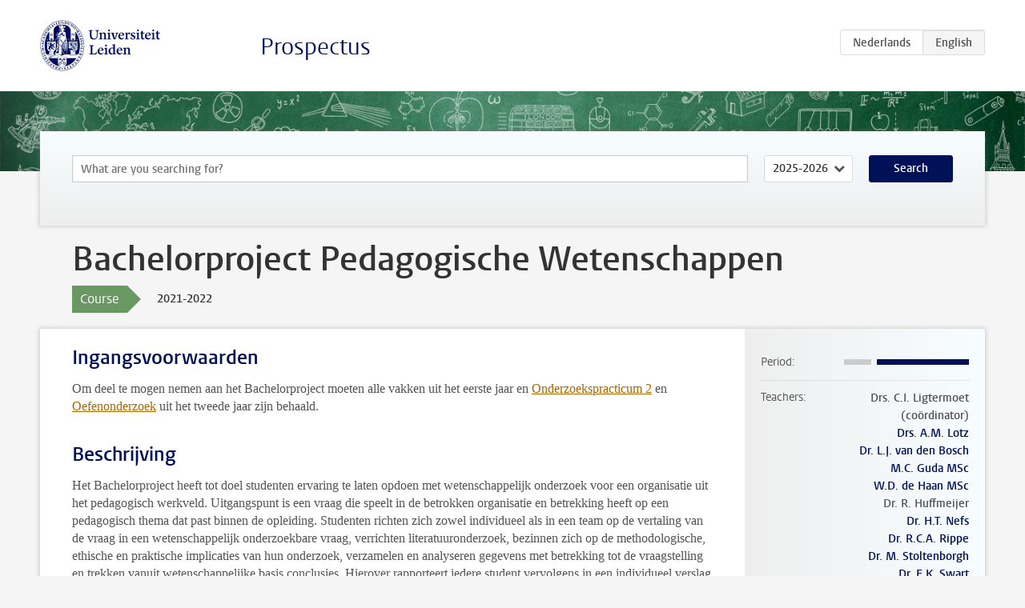

--- FILE ---
content_type: text/html; charset=UTF-8
request_url: https://www.studiegids.universiteitleiden.nl/en/courses/109322/bachelorproject-pedagogische-wetenschappen
body_size: 4490
content:
<!DOCTYPE html>
<html lang="en">
<head>
    <meta charset="utf-8">
    <meta name="viewport" content="width=device-width, initial-scale=1, maximum-scale=1">
    <meta http-equiv="X-UA-Compatible" content="IE=edge" />
    <title>Bachelorproject Pedagogische Wetenschappen, 2021-2022 - Prospectus - Universiteit Leiden</title>

    <!-- icons -->
    <link rel="shortcut icon" href="https://www.universiteitleiden.nl/design-1.0/assets/icons/favicon.ico" />
    <link rel="icon" type="image/png" sizes="32x32" href="https://www.universiteitleiden.nl/design-1.0/assets/icons/icon-32px.png" />
    <link rel="icon" type="image/png" sizes="96x96" href="https://www.universiteitleiden.nl/design-1.0/assets/icons/icon-96px.png" />
    <link rel="icon" type="image/png" sizes="195x195" href="https://www.universiteitleiden.nl/design-1.0/assets/icons/icon-195px.png" />

    <link rel="apple-touch-icon" href="https://www.universiteitleiden.nl/design-1.0/assets/icons/icon-120px.png" /> <!-- iPhone retina -->
    <link rel="apple-touch-icon" sizes="180x180" href="https://www.universiteitleiden.nl/design-1.0/assets/icons/icon-180px.png" /> <!-- iPhone 6 plus -->
    <link rel="apple-touch-icon" sizes="152x152" href="https://www.universiteitleiden.nl/design-1.0/assets/icons/icon-152px.png" /> <!-- iPad retina -->
    <link rel="apple-touch-icon" sizes="167x167" href="https://www.universiteitleiden.nl/design-1.0/assets/icons/icon-167px.png" /> <!-- iPad pro -->

    <link rel="stylesheet" href="https://www.universiteitleiden.nl/design-1.0/css/ul2common/screen.css">
    <link rel="stylesheet" href="/css/screen.css" />
</head>
<body class="prospectus course">
<script> document.body.className += ' js'; </script>


<div class="header-container">
    <header class="wrapper clearfix">
        <p class="logo">
            <a href="https://www.studiegids.universiteitleiden.nl/en">
                <img width="151" height="64" src="https://www.universiteitleiden.nl/design-1.0/assets/images/zegel.png" alt="Universiteit Leiden"/>
            </a>
        </p>
        <p class="site-name"><a href="https://www.studiegids.universiteitleiden.nl/en">Prospectus</a></p>
        <div class="language-btn-group">
                        <a href="https://www.studiegids.universiteitleiden.nl/courses/109322/bachelorproject-pedagogische-wetenschappen" class="btn">
                <abbr title="Nederlands">nl</abbr>
            </a>
                                <span class="btn active">
                <abbr title="English">en</abbr>
            </span>
            </div>    </header>
</div>

<div class="hero" data-bgset="/img/hero-435w.jpg 435w, /img/hero-786w.jpg 786w, /img/hero-1440w.jpg 1440w, /img/hero-2200w.jpg 2200w"></div>


    <div class="search-container">
    <form action="https://www.studiegids.universiteitleiden.nl/en/search" class="search-form wrapper">
        <input type="hidden" name="for" value="courses" />
        <div class="search">
            <!-- <label class="select">
    <span>Search for</span>
    <select name="for">
                    <option value="courses">Courses</option>
                    <option value="programmes">Programmes</option>
            </select>
</label> -->
            <label class="keywords no-label">
    <span>Keywords</span>
    <input type="search" name="q" value="" placeholder="What are you searching for?" autofocus autocomplete="off"/>
</label>            <label class="select no-label">
    <span>Academic year</span>
    <select name="edition">
                    <option>2026-2027</option>
                    <option selected>2025-2026</option>
                    <option>2024-2025</option>
                    <option>2023-2024</option>
                    <option>2022-2023</option>
                    <option>2021-2022</option>
                    <option>2020-2021</option>
                    <option>2019-2020</option>
                    <option>2018-2019</option>
                    <option>2017-2018</option>
                    <option>2016-2017</option>
                    <option>2015-2016</option>
                    <option>2014-2015</option>
                    <option>2013-2014</option>
                    <option>2012-2013</option>
                    <option>2011-2012</option>
                    <option>2010-2011</option>
            </select>
</label>            <button type="submit">Search</button>        </div>
    </form>
</div>



    <div class="main-container">
        <div class="wrapper summary">
            <article class="content">
                <h1>Bachelorproject Pedagogische Wetenschappen</h1>
                <div class="meta">
                    <div class="entity">
                        <span><b>Course</b></span>
                    </div>
                    <div class="edition">
                        <span>2021-2022</span>
                    </div>
                                    </div>
            </article>
        </div>
        <div class="wrapper main clearfix">

            <article class="content">
                <h2>Ingangsvoorwaarden</h2>

<p>Om deel te mogen nemen aan het Bachelorproject moeten alle vakken uit het eerste jaar en <a href="https://studiegids.universiteitleiden.nl/courses/109302/onderzoekspracticum-2">Onderzoekspracticum 2</a> en <a href="https://studiegids.universiteitleiden.nl/courses/109315/oefenonderzoek">Oefenonderzoek</a> uit het tweede jaar zijn behaald.</p>


<h2>Beschrijving</h2>

<p>Het Bachelorproject heeft tot doel studenten ervaring te laten opdoen met wetenschappelijk onderzoek voor een organisatie uit het pedagogisch werkveld. Uitgangspunt is een vraag die speelt in de betrokken organisatie en betrekking heeft op een pedagogisch thema dat past binnen de opleiding. Studenten richten zich zowel individueel als in een team op de vertaling van de vraag in een wetenschappelijk onderzoekbare vraag, verrichten literatuuronderzoek, bezinnen zich op de methodologische, ethische en praktische implicaties van hun onderzoek, verzamelen en analyseren gegevens met betrekking tot de vraagstelling en trekken vanuit wetenschappelijke basis conclusies. Hierover rapporteert iedere student vervolgens in een individueel verslag én in een adviesrapport dat in teamverband geschreven wordt.</p>


<h2>Leerdoelen</h2>

<ul>
<li><p>Het in een ondersteunende omgeving zelfstandig en in teamverband doorlopen van de empirische cyclus, waarbij, afhankelijk van de onderzoeksvraag van de organisatie uit het werkveld, de nadruk kan liggen op verschillende fasen van het onderzoek;</p></li>
<li><p>Intensieve kennismaking met het onderzoeksterrein van pedagogen;</p></li>
<li><p>Integratie van eerder in de opleiding geleerde kennis en vaardigheden met de praktijk van het wetenschappelijk pedagogisch onderzoek;</p></li>
<li><p>De verdere ontwikkeling en uitbreiding van de in de Bacheloropleiding geleerde kennis van en vaardigheden in methoden en technieken van pedagogisch onderzoek;</p></li>
<li><p>Leren zelfstandig en in teamverband te functioneren in een project (professionele houding);</p></li>
<li><p>Het in de context van een uitdagend onderzoek ervaren wat de eigen mogelijkheden en beperkingen zijn met betrekking tot vijf academische vaardigheden (onderzoeken, vertalen van kennis in een advies voor een organisatie in het pedagogisch werkveld, academisch schrijven, samenwerken en communiceren en presenteren) en daarmee op dusdanige wijze leren omgaan dat het project goed wordt afgerond.</p></li>
</ul>


<h2>Onderwijsvorm</h2>

<p>Studenten voeren het onderzoek uit in werkgroepen met aanwezigheidsplicht en regelmatige begeleiding van een docent. Ook vinden er een aantal consulten plaats met methodologen en de Ethiek Commissie.</p>


<h2>Toetsing</h2>

<p>Studenten schrijven een individueel verslag waaruit blijkt dat zij in staat zijn tot het systematisch uitwerken van een probleemstelling en tot het geven van een kritische wetenschappelijke reflectie op grond van theoretische inzichten. Ook moeten studenten reflecteren op de keuzes die zij gemaakt hebben uit de diverse sociaal-wetenschappelijke onderzoeks- en dataverwerkingsmethoden. De groep waarvan de student deel uitmaakt schrijft samen een adviesrapport voor de opdrachtgever en geeft daarover een presentatie. Uit het adviesrapport voor de opdrachtgever moet blijken dat de groep als team in staat is een helder geformuleerd wetenschappelijk antwoord op een vraag uit de praktijk te geven en dat te vertalen in een wetenschappelijk verantwoord advies.</p>

<p>Iedere student krijgt een individueel eindcijfer dat bestaat uit de beoordeling van de individuele prestatie (individueel verslag en professioneel gedrag; dit is 60% van het eindcijfer) en de groepsprestatie (adviesrapport en professioneel gedrag; dit is 40% van het eindcijfer). Beide beoordelingen moeten minimaal voldoende (5,5) zijn. Studenten die een onvoldoende hebben, krijgen de kans binnen een door de begeleider gestelde termijn verbeteringen aan te brengen in individueel verslag en/of adviesrapport. Degenen die na deze herkansing nog steeds niet aan de beoordelingscriteria voldoen, moeten een nieuw Bachelorproject verrichten in het volgende collegejaar.</p>

<p>De definitieve verslagen van het Bachelorproject moeten worden ingeleverd bij de begeleider(s). Deze controleert de verslagen op plagiaat door deze te uploaden in Turnitin. In het geval van het vermoeden van plagiaat treedt het Protocol Fraude in werking (zie: Regels en Richtlijnen van de Examencommissie).</p>

<p>Voor dit vak bestaat geen mogelijkheid tot vrijstelling.</p>


<h2>Brightspace</h2>

<p>Voor verdere informatie over het Bachelorproject zie <a href="https://brightspace.universiteitleiden.nl/">Brightspace</a>.</p>


<h2>Literatuur</h2>

<p>Afhankelijk van het gekozen project.</p>


<h2>Inschrijven voor vakken</h2>

<p><strong>Onderwijs</strong><br>
Het is verplicht om je voor elk vak in te schrijven via uSis. Dat geldt voor zowel de hoorcolleges als de werkgroepen, ook als deze online plaatsvinden. Zonder geldige inschrijving in uSis kun je niet deelnemen aan het onderwijs en heb je geen toegang tot de Brightspacemodule van het vak.</p>

<p><strong>Tentamens</strong><br>
Daarnaast is het ook verplicht om je voor elk tentamen (dus: zowel de eerste tentamengelegenheid als, zo nodig, de herkansing) in uSis apart aan te melden. Dat geldt ook voor deeltentamens van een vak. Dit kan tot uiterlijk 10 kalenderdagen voorafgaand aan het tentamen. Zonder geldige inschrijving in uSis kun je niet deelnemen aan het tentamen.<br>
Wanneer het (deel)tentamen een paper of een praktische opdracht betreft dan hoef je je niet in uSis in te schrijven.</p>

<p>Lees zorgvuldig alle informatie over de procedures en deadlines voor het <a href="https://www.student.universiteitleiden.nl/administratie/in---uitschrijven/inschrijven-voor-vakken-en-tentamens/inschrijven-voor-vakken-en-tentamens/sociale-wetenschappen/pedagogische-wetenschappen-bsc?cf=sociale-wetenschappen&amp;cd=pedagogische-wetenschappen-bsc#tab-2">inschrijven voor vakken en tentamens</a></p>

<p><strong>N.B. Dit vak wordt afgesloten met een paper. Voor vakken die afgesloten worden met een paper i.p.v. een tentamen hoef je je niet aan te melden via uSis.</strong></p>


<h2>Contact</h2>

<p>Coördinator: <a href="https://www.universiteitleiden.nl/medewerkers/ingrid-ligtermoet#tab-1">Drs. Ingrid Ligtermoet</a></p>

            </article>

            <aside>
                <dl>
                    <dt>Period</dt>
                    <dd class="has-block-lines"><div class="block-lines"><span class="block block-1 block-off"></span><span class="block block-2 block-on"></span><span class="block block-3 block-on"></span><span class="block block-4 block-on"></span></div></dd>
                                            <dt>Teachers</dt>
                        <dd>
                            <ul>
                                                                                                            <li>Drs. C.I. Ligtermoet (coördinator)</li>
                                                                                                                                                <li><a href="https://www.universiteitleiden.nl/en/staffmembers/anna-lotz">Drs. A.M. Lotz</a></li>
                                                                                                                                                <li><a href="https://www.universiteitleiden.nl/en/staffmembers/liza-van-den-bosch">Dr. L.J. van den Bosch</a></li>
                                                                                                                                                <li><a href="https://www.universiteitleiden.nl/en/staffmembers/marit-guda">M.C. Guda MSc</a></li>
                                                                                                                                                <li><a href="https://www.universiteitleiden.nl/en/staffmembers/whitney-de-haan">W.D. de Haan MSc</a></li>
                                                                                                                                                <li>Dr. R. Huffmeijer</li>
                                                                                                                                                <li><a href="https://www.universiteitleiden.nl/en/staffmembers/harold-nefs">Dr. H.T. Nefs</a></li>
                                                                                                                                                <li><a href="https://www.universiteitleiden.nl/en/staffmembers/ralph-rippe">Dr. R.C.A. Rippe</a></li>
                                                                                                                                                <li><a href="https://www.universiteitleiden.nl/en/staffmembers/marije-stoltenborgh">Dr. M. Stoltenborgh</a></li>
                                                                                                                                                <li><a href="https://www.universiteitleiden.nl/en/staffmembers/elise-swart">Dr. E.K. Swart</a></li>
                                                                                                                                                <li><a href="https://www.universiteitleiden.nl/en/staffmembers/jochanan-veerbeek">Dr. J. Veerbeek</a></li>
                                                                                                                                                <li><a href="https://www.universiteitleiden.nl/en/staffmembers/harriet-vermeer">Dr. H.J. Vermeer</a></li>
                                                                                                                                                <li><a href="https://www.universiteitleiden.nl/en/staffmembers/anja-van-der-voort">Dr. A. van der Voort</a></li>
                                                                                                                                                <li><a href="https://www.universiteitleiden.nl/en/staffmembers/mi-lan-woudstra">M.J. Woudstra MSc</a></li>
                                                                                                </ul>
                        </dd>
                                                            <dt>Catalog number</dt>
                    <dd>6477BP15</dd>
                                                            <dt>Credits</dt>
                    <dd>15 EC</dd>
                                                            <dt>Level</dt>
                    <dd>400</dd>
                                                            <dt>Location</dt>
                    <dd>Leiden</dd>
                                                                                <dt>Faculty</dt>
                    <dd>Social and Behavioural Sciences</dd>
                                                            <dt>Brightspace</dt>
                    <dd>Yes</dd>
                                    </dl>

                                    <h2>Part of</h2>
                    <ul class="link-list">
                                                    <li>
                                <a href="https://www.studiegids.universiteitleiden.nl/en/studies/8813/pedagogische-wetenschappen-leerproblemen">
                                    <strong>Pedagogische Wetenschappen: Leerproblemen</strong>
                                    <span class="meta">Bachelor</span>
                                </a>
                            </li>
                                                    <li>
                                <a href="https://www.studiegids.universiteitleiden.nl/en/studies/8812/pedagogische-wetenschappen-gezinspedagogiek">
                                    <strong>Pedagogische wetenschappen: Gezinspedagogiek</strong>
                                    <span class="meta">Bachelor</span>
                                </a>
                            </li>
                                                    <li>
                                <a href="https://www.studiegids.universiteitleiden.nl/en/studies/8814/pedagogische-wetenschappen-onderwijswetenschappen">
                                    <strong>Pedagogische wetenschappen: Onderwijswetenschappen</strong>
                                    <span class="meta">Bachelor</span>
                                </a>
                            </li>
                                                    <li>
                                <a href="https://www.studiegids.universiteitleiden.nl/en/studies/8815/pedagogische-wetenschappen-orthopedagogiek">
                                    <strong>Pedagogische wetenschappen: Orthopedagogiek</strong>
                                    <span class="meta">Bachelor</span>
                                </a>
                            </li>
                                            </ul>
                
                
                                <h2>Available as</h2>
                <dl>
                                            <dt>A la Carte</dt>
                        <dd>No</dd>
                                            <dt>Contract</dt>
                        <dd>No</dd>
                                            <dt>Elective choice</dt>
                        <dd>No</dd>
                                            <dt>Evening course</dt>
                        <dd>No</dd>
                                            <dt>Exchange / Study Abroad</dt>
                        <dd>No</dd>
                                            <dt>Honours Class</dt>
                        <dd>No</dd>
                                    </dl>
                
                            </aside>

        </div>
    </div>


<div class="footer-container">
    <footer class="wrapper">
        <p><a href="https://www.student.universiteitleiden.nl/en">Student website</a> — <a href="https://www.organisatiegids.universiteitleiden.nl/en/regulations/general/privacy-statements">Privacy</a> — <a href="/en/contact">Contact</a></p>

    </footer>
</div>

<script async defer src="/js/ul2.js" data-main="/js/ul2common/main.js"></script>
<script async defer src="/js/prospectus.js"></script>

    <script async src="https://www.googletagmanager.com/gtag/js?id=UA-874564-27"></script>
    <script>
        window.dataLayer = window.dataLayer || [];
        function gtag(){dataLayer.push(arguments);}
        gtag('js', new Date());
        gtag('config', 'UA-874564-27', {'anonymize_ip':true});
    </script>

</body>
</html>
